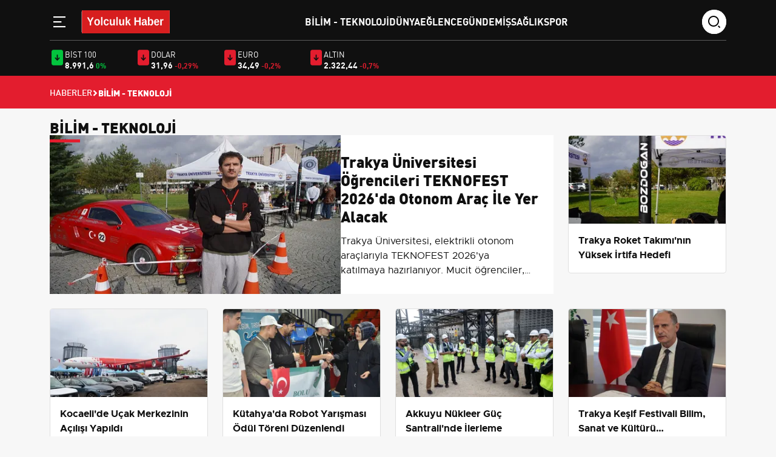

--- FILE ---
content_type: text/html; charset=UTF-8
request_url: https://www.yolculukhaber.com/bilim-teknoloji
body_size: 8590
content:
<!DOCTYPE html>
<html lang="tr">
<head>
<meta charset="utf-8">
<meta http-equiv="X-UA-Compatible" content="IE=edge">
<meta name="viewport" content="width=device-width, initial-scale=1, shrink-to-fit=no">
<title>Bilim - Teknoloji - Güncel ve son dakika haberin güvenilir adresi</title>
<link rel="preconnect" href="https://cdn.yolculukhaber.com/" />
<link rel="dns-prefetch" href="https://cdn.yolculukhaber.com/" />
<meta name="description" content="Bilim ve Teknoloji kategorimizde son dakika haberlerini takip edin. Yenilikler, keşifler, bilimsel araştırmalar ve teknolojik gelişmeler hakkında güncel içerikleri bulun. İlgi çekici analizler, yorumlar ve özel röportajlarla bilim ve teknoloji dünyasını yakından takip edin. Haber sitemizdeki Bilim ve Teknoloji kategorisiyle geleceğe dair fikirler edinin."/>
<meta name="keywords" content=""/>
<meta name="author" content="Yolculuk Haber"/>
<meta name="robots" content="all"/>
<meta name="revisit-after" content="1 Days"/>
<meta property="og:locale" content="tr_tr"/>
<meta property="og:site_name" content="Yolculuk Haber"/>
<link rel="alternate" type="application/rss+xml" href="https://www.yolculukhaber.com/rss/latest-posts">
<meta property="og:image" content="https://www.yolculukhaber.com/uploads/logo/logo_662d1a17e75a48-94580238-13515200.png"/>
<meta property="og:image:width" content="180"/>
<meta property="og:image:height" content="50"/>
<meta property="og:type" content=website/>
<meta property="og:title" content="Bilim - Teknoloji - Güncel ve son dakika haberin güvenilir adresi"/>
<meta property="og:description" content="Bilim ve Teknoloji kategorimizde son dakika haberlerini takip edin. Yenilikler, keşifler, bilimsel araştırmalar ve teknolojik gelişmeler hakkında güncel içerikleri bulun. İlgi çekici analizler, yorumlar ve özel röportajlarla bilim ve teknoloji dünyasını yakından takip edin. Haber sitemizdeki Bilim ve Teknoloji kategorisiyle geleceğe dair fikirler edinin."/>
<meta property="og:url" content="https://www.yolculukhaber.com"/>
<meta name="twitter:card" content="summary_large_image"/>
<meta name="twitter:site" content="Yolculuk Haber"/>
<meta name="twitter:title" content="Bilim - Teknoloji - Güncel ve son dakika haberin güvenilir adresi"/>
<meta name="twitter:description" content="Bilim ve Teknoloji kategorimizde son dakika haberlerini takip edin. Yenilikler, keşifler, bilimsel araştırmalar ve teknolojik gelişmeler hakkında güncel içerikleri bulun. İlgi çekici analizler, yorumlar ve özel röportajlarla bilim ve teknoloji dünyasını yakından takip edin. Haber sitemizdeki Bilim ve Teknoloji kategorisiyle geleceğe dair fikirler edinin."/>
<meta name="twitter:image" content="https://www.yolculukhaber.com/uploads/logo/logo_662d1a17e75a48-94580238-13515200.png"/>
    <link rel="canonical" href="https://www.yolculukhaber.com/bilim-teknoloji"/>
<!-- <link rel="alternate" href="https://www.yolculukhaber.com/bilim-teknoloji" hreflang="tr_tr"/> -->
<meta name="X-CSRF-TOKEN" content="720b5b9a558b6db37beab91870eb08fd"><link rel="shortcut icon" type="image/png" href="https://www.yolculukhaber.com/uploads/logo/favicon_662d18f1bbb238-04527488-53927386.png"/>

<link href="https://www.yolculukhaber.com/assets/css/style.min.css?t=1708527426" rel="stylesheet"/>
<script data-host="https://analytics.qushad.com" data-dnt="false" src="https://analytics.qushad.com/js/script.js" id="ZwSg9rf6GA" async defer></script><script type="application/ld+json">[{
        "@context": "http://schema.org",
        "@type": "Organization",
        "url": "https://www.yolculukhaber.com",
        "logo": {"@type": "ImageObject","width": 180,"height": 50,"url": "https://www.yolculukhaber.com/uploads/logo/logo_662d1a17e75a48-94580238-13515200.png"},
        "sameAs": ["https://news.google.com/publications/CAAqBwgKMLL1-wowtOroAg?hl=tr&gl=TR&ceid=TR%3Atr"]
    },
    {
        "@context": "http://schema.org",
        "@type": "WebSite",
        "url": "https://www.yolculukhaber.com",
        "name": "Yolculuk Haber",
        "potentialAction": {
            "@type": "SearchAction",
            "target": "https://www.yolculukhaber.com/search?q={search_term_string}",
            "query-input": "required name=search_term_string"
        }
    }]
    </script>
    <script type="application/ld+json">
        {
            "@context": "http://schema.org",
            "@type": "BreadcrumbList",
            "itemListElement": [{
                "@type": "ListItem",
                "position": 1,
                "name": "Anasayfa",
                "item": "https://www.yolculukhaber.com"
            },
            {
                "@type": "ListItem",
                "position": 2,
                "name": "Bilim - Teknoloji",
                "item": "https://www.yolculukhaber.com/bilim-teknoloji"
            }]
        }
    </script>
    
</head>
<body class="bg-color-gray">
    <!-- Back to Top -->
    <a id="backToTop"></a>

    <!-- Header -->
    <header class="header pt-3 sticky-top">
        <div class="container">
            <div class="row">
                <div class="col-xl-12">
                    <div class="header__wrapper">
                        <div class="logo-wrapper">
                            <!-- sidebar toggle -->
                            <div class="sidebar__toggle">
                                <button type="button" aria-label="Menü" role="button" js-role="menuToggle">
                                    <i class="icon-menu-line"></i>
                                </button>
                            </div>

                            <!-- Logo -->
                            <div class="logo">
                                <a href="https://www.yolculukhaber.com" title="Güncel ve son dakika haberin güvenilir adresi">
                                    <img src="https://www.yolculukhaber.com/uploads/logo/logo_662d1a17e75a48-94580238-13515200.png" width="145" height="38" alt="Güncel ve son dakika haberin güvenilir adresi">
                                </a>
                            </div>
                        </div>

                        <!-- Desktop Menu -->
                        <div class="desktop__menu">
                            <nav>
                                <ul>
                                                                                <li><a href="https://www.yolculukhaber.com/bilim-teknoloji">Bilim - Teknoloji </a></li>
                                                                                            <li><a href="https://www.yolculukhaber.com/dünya">Dünya </a></li>
                                                                                            <li><a href="https://www.yolculukhaber.com/eglence">Eğlence </a></li>
                                                                                            <li><a href="https://www.yolculukhaber.com/gundem">Gündem </a></li>
                                                                                            <li><a href="https://www.yolculukhaber.com/is">İş </a></li>
                                                                                            <li><a href="https://www.yolculukhaber.com/saglik">Sağlık </a></li>
                                                                                            <li><a href="https://www.yolculukhaber.com/spor">Spor </a></li>
                                                                            </ul>
                            </nav>
                        </div>

                        <!-- Search -->
                        <div class="search-wrapper">
                            <div class="search-icon">
                                <i class="icon-search"></i>
                            </div>
                            <div class="search-form">
                                <form action="javascript:void(0)">
                                    <input type="text" placeholder="search" />
                                    <div class="search-icons">
                                        <a href="javascript:void(0)">
                                            <i class="icon-search"></i>
                                        </a>
                                        <i class="icon-close"></i>
                                    </div>
                                </form>
                            </div>
                        </div>
                    </div>
                </div>

                <!-- Sidebar Menu Offcanvas -->
                <div class="offcanvas offcanvas-start" tabindex="-1" id="offcanvasMenu">
                    <div class="offcanvas-header">
                        <span class="offcanvas-title">
                            <img src="https://www.yolculukhaber.com/uploads/logo/logo_662d1a17e75a48-94580238-13515200.png" width="145" height="38" alt="Güncel ve son dakika haberin güvenilir adresi">
                        </span>
                        <button type="button" class="btn-close" js-role="menuToggle" aria-label="Close"></button>
                    </div>
                    <div class="offcanvas-body">
                        <div class="menu-list mt-5">
                            <nav>
                                <ul>
                                                                        <li><a href="https://www.yolculukhaber.com/bilim-teknoloji" title="Bilim - Teknoloji">Bilim - Teknoloji</a></li>
                                                                            <li><a href="https://www.yolculukhaber.com/dünya" title="Dünya">Dünya</a></li>
                                                                            <li><a href="https://www.yolculukhaber.com/eglence" title="Eğlence">Eğlence</a></li>
                                                                            <li><a href="https://www.yolculukhaber.com/gundem" title="Gündem">Gündem</a></li>
                                                                            <li><a href="https://www.yolculukhaber.com/is" title="İş">İş</a></li>
                                                                            <li><a href="https://www.yolculukhaber.com/saglik" title="Sağlık">Sağlık</a></li>
                                                                            <li><a href="https://www.yolculukhaber.com/spor" title="Spor">Spor</a></li>
                                                                    </ul>                           
                                <div class="text-gray mt-5">
                                    <h3 class="mb-4">Kurumsal</h3>
                                    <ul>
                                                                        <li><a  href="https://www.yolculukhaber.com/gizlilik-ilkeleri" title="Gizlilik İlkeleri">Gizlilik İlkeleri</a></li>
                                                                        <li><a  href="https://www.yolculukhaber.com/kunye" title="Künye">Künye</a></li>
                                                                        <li><a  href="https://www.yolculukhaber.com/iletisim" title="İletişim">İletişim</a></li>
                                                                        <li><a  href="https://www.yolculukhaber.com/hakkimizda" title="Hakkımızda">Hakkımızda</a></li>
                                                                        </ul>
                                </div>
                            </nav>
                        </div>

                        <!-- Social -->
                        <div class="social__media mt-5">
                            <h3>Sosyal Medya</h3>
                            <ul>
                                <li>
                                    <a href="#" title="Twitter">
                                        <i class="icon-twitter"></i>
                                    </a>
                                </li>
                                <li>
                                    <a href="#" title="Facebook">
                                        <i class="icon-facebook"></i>
                                    </a>
                                </li>
                                <li>
                                    <a href="#" title="İnstagram">
                                        <i class="icon-instagram"></i>
                                    </a>
                                </li>
                                <li>
                                    <a href="#" title="Youtube">
                                        <i class="icon-youtube"></i>
                                    </a>
                                </li>
                            </ul>
                        </div>
                    </div>
                </div>
            </div>
        </div>
    </header>
    <div class="economy pt-3 pb-2 d-none d-lg-block d-md-block d-xl-block d-xxl-block">
    <div class="container">
        <div class="row d-flex align-items-center">
            <div class="col-xl-9">
                <div class="row">
                                        <div class="col-xl-2 col-lg-2 col-md-4 col-sm-4 col-4 d-flex gap-2 mb-4 mb-xl-0 mb-lg-0">
                        <i class="icon-arrow-down-fill colorGreen"></i>
                        <div class="d-flex flex-column">
                            <span class="economy-title">Bist 100</span>
                            <div class="d-flex flex-column align-items-end flex-md-row">
                                <span class="economy-price">8.991,6</span>
                                <span class="economy-minus colorGreen">0%</span>
                            </div>
                        </div>
                    </div>
                                        <div class="col-xl-2 col-lg-2 col-md-4 col-sm-4 col-4 d-flex gap-2 mb-4 mb-xl-0 mb-lg-0">
                        <i class="icon-arrow-down-fill colorRed"></i>
                        <div class="d-flex flex-column">
                            <span class="economy-title">DOLAR</span>
                            <div class="d-flex flex-column align-items-end flex-md-row">
                                <span class="economy-price">31,96</span>
                                <span class="economy-minus colorRed">-0,29%</span>
                            </div>
                        </div>
                    </div>
                                        <div class="col-xl-2 col-lg-2 col-md-4 col-sm-4 col-4 d-flex gap-2 mb-4 mb-xl-0 mb-lg-0">
                        <i class="icon-arrow-down-fill colorRed"></i>
                        <div class="d-flex flex-column">
                            <span class="economy-title">EURO</span>
                            <div class="d-flex flex-column align-items-end flex-md-row">
                                <span class="economy-price">34,49</span>
                                <span class="economy-minus colorRed">-0,2%</span>
                            </div>
                        </div>
                    </div>
                                        <div class="col-xl-2 col-lg-2 col-md-4 col-sm-4 col-4 d-flex gap-2 mb-4 mb-xl-0 mb-lg-0">
                        <i class="icon-arrow-down-fill colorRed"></i>
                        <div class="d-flex flex-column">
                            <span class="economy-title">ALTIN</span>
                            <div class="d-flex flex-column align-items-end flex-md-row">
                                <span class="economy-price">2.322,44</span>
                                <span class="economy-minus colorRed">-0,7%</span>
                            </div>
                        </div>
                    </div>
                                    </div>
            </div>
        </div>
    </div>
</div>
        <div class="header-breadcrumb breadcrumb-bg-red p-3">
        <div class="container">
            <div class="row">
                <div class="col-xl-12">
                    <ul class="d-flex align-items-center gap-2">
                        <li>
                            <a href="https://www.yolculukhaber.com" title="Haberler">Haberler</a>
                        </li>
                        <li>
                            <i class="icon-arrow-drop-right"></i>
                        </li>
                                                <li class="breadcrumb-item active">
                            Bilim - Teknoloji                        </li>
                                            </ul>
                </div>
            </div>
        </div>
    </div>
            <div class="container"></div>
        <main class="content"><main class="content py-3">
  <div class="container">
	  <div class="row">
	  <div class="section-title">
            <h1>Bilim - Teknoloji</h1>
        </div>
		  		  <div class="col-xl-9">
			  <div class="mb-4  p-3 p-lg-0 bg-white">
				  <a href="https://www.yolculukhaber.com/trakya-universitesi-ogrencileri-teknofest-2026-da-otonom-arac-ile-yer-alacak" title="Trakya Üniversitesi Öğrencileri TEKNOFEST 2026&#039;da Otonom Araç İle Yer Alacak" class="d-flex flex-column flex-lg-row align-items-center gap-3">
					<picture>
					  <img src="https://www.yolculukhaber.com/assets/img/bg_mid.png" data-src="https://cdn.yolculukhaber.com/uploads/480x287/images/202510/trakya-universitesi-ogrencileri-teknofest-2026-da-otonom-arac-ile-yer-alacak-1200-899319.jpg" class="lazy img-height" alt="Trakya Üniversitesi Öğrencileri TEKNOFEST 2026&#039;da Otonom Araç İle Yer Alacak" onerror="javascript:this.src='https://www.yolculukhaber.com/assets/img/bg_mid.png'" width="480" height="287">
					</picture>
					<div class="p-3 p-lg-0">
						<h2>Trakya Üniversitesi Öğrencileri TEKNOFEST 2026&#039;da Otonom Araç İle Yer Alacak</h2>
						<p class="mt-3 w-90 max-3-line">Trakya Üniversitesi, elektrikli otonom araçlarıyla TEKNOFEST 2026&#039;ya katılmaya hazırlanıyor. Mucit öğrenciler, hedeflerini paylaştı.</p>
					</div>
				  </a>
			  </div>
		  </div>
		  <!-- item -->
		  				  <div class="col-xl-3 col-lg-4 col-md-6 col-sm-6 mb-4 mb-md-4 mb-xl-0">
    <div class="main-box overflow-hidden">
        <a href="https://www.yolculukhaber.com/trakya-roket-takimi-nin-yuksek-irtifa-hedefi" title="Trakya Roket Takımı&#039;nın Yüksek İrtifa Hedefi">
        <img src="https://www.yolculukhaber.com/assets/img/bg_mid.png" data-src="https://cdn.yolculukhaber.com/uploads/278x156/images/202510/trakya-roket-takimi-nin-yuksek-irtifa-hedefi-1200-523568.jpg" class="lazy w-100 h-auto" alt="Trakya Roket Takımı&#039;nın Yüksek İrtifa Hedefi" onerror="javascript:this.src='https://www.yolculukhaber.com/assets/img/bg_mid.png'" width="278" height="156">
            <div class="px-3 py-3">
                <p>Trakya Roket Takımı&#039;nın Yüksek İrtifa Hedefi</p>
            </div>
        </a>
    </div>
</div>				  				  <div class="col-xl-3 col-lg-4 col-md-6 col-sm-6 mb-4 mb-md-4 mb-xl-0">
    <div class="main-box overflow-hidden">
        <a href="https://www.yolculukhaber.com/kocaeli-de-ucak-merkezinin-acilisi-yapildi" title="Kocaeli&#039;de Uçak Merkezinin Açılışı Yapıldı">
        <img src="https://www.yolculukhaber.com/assets/img/bg_mid.png" data-src="https://cdn.yolculukhaber.com/uploads/278x156/images/202510/kocaeli-de-ucak-merkezinin-acilisi-yapildi-1200-354300.jpg" class="lazy w-100 h-auto" alt="Kocaeli&#039;de Uçak Merkezinin Açılışı Yapıldı" onerror="javascript:this.src='https://www.yolculukhaber.com/assets/img/bg_mid.png'" width="278" height="156">
            <div class="px-3 py-3">
                <p>Kocaeli&#039;de Uçak Merkezinin Açılışı Yapıldı</p>
            </div>
        </a>
    </div>
</div>				  				  <div class="col-xl-3 col-lg-4 col-md-6 col-sm-6 mb-4 mb-md-4 mb-xl-0">
    <div class="main-box overflow-hidden">
        <a href="https://www.yolculukhaber.com/kutahya-da-robot-yarismasi-odul-toreni-duzenlendi" title="Kütahya&#039;da Robot Yarışması Ödül Töreni Düzenlendi">
        <img src="https://www.yolculukhaber.com/assets/img/bg_mid.png" data-src="https://cdn.yolculukhaber.com/uploads/278x156/images/202510/kutahya-da-robot-yarismasi-odul-toreni-duzenlendi-1200-232408.jpg" class="lazy w-100 h-auto" alt="Kütahya&#039;da Robot Yarışması Ödül Töreni Düzenlendi" onerror="javascript:this.src='https://www.yolculukhaber.com/assets/img/bg_mid.png'" width="278" height="156">
            <div class="px-3 py-3">
                <p>Kütahya&#039;da Robot Yarışması Ödül Töreni Düzenlendi</p>
            </div>
        </a>
    </div>
</div>				  				  <div class="col-xl-3 col-lg-4 col-md-6 col-sm-6 mb-4 mb-md-4 mb-xl-0">
    <div class="main-box overflow-hidden">
        <a href="https://www.yolculukhaber.com/akkuyu-nukleer-guc-santrali-nde-ilerleme" title="Akkuyu Nükleer Güç Santrali&#039;nde İlerleme">
        <img src="https://www.yolculukhaber.com/assets/img/bg_mid.png" data-src="https://cdn.yolculukhaber.com/uploads/278x156/images/202510/akkuyu-nukleer-guc-santrali-nde-ilerleme-1200-253795.jpg" class="lazy w-100 h-auto" alt="Akkuyu Nükleer Güç Santrali&#039;nde İlerleme" onerror="javascript:this.src='https://www.yolculukhaber.com/assets/img/bg_mid.png'" width="278" height="156">
            <div class="px-3 py-3">
                <p>Akkuyu Nükleer Güç Santrali&#039;nde İlerleme</p>
            </div>
        </a>
    </div>
</div>				  				  <div class="col-xl-3 col-lg-4 col-md-6 col-sm-6 mb-4 mb-md-4 mb-xl-0">
    <div class="main-box overflow-hidden">
        <a href="https://www.yolculukhaber.com/trakya-kesif-festivali-bilim-sanat-ve-kulturu-bulusturuyor" title="Trakya Keşif Festivali Bilim, Sanat ve Kültürü Buluşturuyor">
        <img src="https://www.yolculukhaber.com/assets/img/bg_mid.png" data-src="https://cdn.yolculukhaber.com/uploads/278x156/images/202510/trakya-kesif-festivali-bilim-sanat-ve-kulturu-bulusturuyor-1200-497726.jpg" class="lazy w-100 h-auto" alt="Trakya Keşif Festivali Bilim, Sanat ve Kültürü Buluşturuyor" onerror="javascript:this.src='https://www.yolculukhaber.com/assets/img/bg_mid.png'" width="278" height="156">
            <div class="px-3 py-3">
                <p>Trakya Keşif Festivali Bilim, Sanat ve Kültürü Buluşturuyor</p>
            </div>
        </a>
    </div>
</div>				   
	  </div>
	  <div class="row mt-3">
		<div class="col-xxl-9 col-xl-8">
			<div class="row">
										<div class="col-xxl-4 col-xl-6 col-lg-4 col-md-6 col-sm-6 mb-4 mb-md-4">
    <div class="main-box overflow-hidden">
        <a href="https://www.yolculukhaber.com/ulastirma-ve-altyapi-bakani-uraloglu-trabzon-bilim-festivali-nde-5g-vizyonunu-acikladi" title="Ulaştırma ve Altyapı Bakanı Uraloğlu Trabzon Bilim Festivali&#039;nde 5G Vizyonunu Açıkladı">
        <img src="https://www.yolculukhaber.com/assets/img/bg_mid.png" data-src="https://cdn.yolculukhaber.com/uploads/278x156/images/202510/ulastirma-ve-altyapi-bakani-uraloglu-trabzon-bilim-festivali-nde-5g-vizyonunu-acikladi-1200-263287.jpg" class="lazy w-100 h-auto" alt="Ulaştırma ve Altyapı Bakanı Uraloğlu Trabzon Bilim Festivali&#039;nde 5G Vizyonunu Açıkladı" onerror="javascript:this.src='https://www.yolculukhaber.com/assets/img/bg_mid.png'" width="278" height="156">
            <div class="px-3 py-3">
                <p>Ulaştırma ve Altyapı Bakanı Uraloğlu Trabzon Bilim Festivali&#039;nde 5G Vizyonunu Açıkladı</p>
            </div>
        </a>
    </div>
</div>												<div class="col-xxl-4 col-xl-6 col-lg-4 col-md-6 col-sm-6 mb-4 mb-md-4">
    <div class="main-box overflow-hidden">
        <a href="https://www.yolculukhaber.com/trabzon-bilim-festivali-basladi" title="Trabzon Bilim Festivali Başladı">
        <img src="https://www.yolculukhaber.com/assets/img/bg_mid.png" data-src="https://cdn.yolculukhaber.com/uploads/278x156/images/202510/trabzon-bilim-festivali-basladi-1200-595363.jpg" class="lazy w-100 h-auto" alt="Trabzon Bilim Festivali Başladı" onerror="javascript:this.src='https://www.yolculukhaber.com/assets/img/bg_mid.png'" width="278" height="156">
            <div class="px-3 py-3">
                <p>Trabzon Bilim Festivali Başladı</p>
            </div>
        </a>
    </div>
</div>												<div class="col-xxl-4 col-xl-6 col-lg-4 col-md-6 col-sm-6 mb-4 mb-md-4">
    <div class="main-box overflow-hidden">
        <a href="https://www.yolculukhaber.com/gaziantep-te-astrofest-bilim-senligi-basladi" title="Gaziantep&#039;te AstroFest Bilim Şenliği Başladı">
        <img src="https://www.yolculukhaber.com/assets/img/bg_mid.png" data-src="https://cdn.yolculukhaber.com/uploads/278x156/images/202510/gaziantep-te-astrofest-bilim-senligi-basladi-1200-408970.jpg" class="lazy w-100 h-auto" alt="Gaziantep&#039;te AstroFest Bilim Şenliği Başladı" onerror="javascript:this.src='https://www.yolculukhaber.com/assets/img/bg_mid.png'" width="278" height="156">
            <div class="px-3 py-3">
                <p>Gaziantep&#039;te AstroFest Bilim Şenliği Başladı</p>
            </div>
        </a>
    </div>
</div>												<div class="col-xxl-4 col-xl-6 col-lg-4 col-md-6 col-sm-6 mb-4 mb-md-4">
    <div class="main-box overflow-hidden">
        <a href="https://www.yolculukhaber.com/izmir-de-iletisimcilere-sosyal-medya-ve-habercilik-etigi-egitimi" title="İzmir&#039;de İletişimcilere Sosyal Medya ve Habercilik Etiği Eğitimi">
        <img src="https://www.yolculukhaber.com/assets/img/bg_mid.png" data-src="https://cdn.yolculukhaber.com/uploads/278x156/images/202510/izmir-de-iletisimcilere-sosyal-medya-ve-habercilik-etigi-egitimi-1200-153722.jpg" class="lazy w-100 h-auto" alt="İzmir&#039;de İletişimcilere Sosyal Medya ve Habercilik Etiği Eğitimi" onerror="javascript:this.src='https://www.yolculukhaber.com/assets/img/bg_mid.png'" width="278" height="156">
            <div class="px-3 py-3">
                <p>İzmir&#039;de İletişimcilere Sosyal Medya ve Habercilik Etiği Eğitimi</p>
            </div>
        </a>
    </div>
</div>												<div class="col-xxl-4 col-xl-6 col-lg-4 col-md-6 col-sm-6 mb-4 mb-md-4">
    <div class="main-box overflow-hidden">
        <a href="https://www.yolculukhaber.com/pasifik-teknoloji-den-biogate-pass-ile-kimlik-guvenliginde-cigir-aciliyor" title="Pasifik Teknoloji&#039;den BioGATE Pass ile Kimlik Güvenliğinde Çığır Açılıyor">
        <img src="https://www.yolculukhaber.com/assets/img/bg_mid.png" data-src="https://cdn.yolculukhaber.com/uploads/278x156/images/202510/pasifik-teknoloji-den-biogate-pass-ile-kimlik-guvenliginde-cigir-aciliyor-1200-901651.jpg" class="lazy w-100 h-auto" alt="Pasifik Teknoloji&#039;den BioGATE Pass ile Kimlik Güvenliğinde Çığır Açılıyor" onerror="javascript:this.src='https://www.yolculukhaber.com/assets/img/bg_mid.png'" width="278" height="156">
            <div class="px-3 py-3">
                <p>Pasifik Teknoloji&#039;den BioGATE Pass ile Kimlik Güvenliğinde Çığır Açılıyor</p>
            </div>
        </a>
    </div>
</div>												<div class="col-xxl-4 col-xl-6 col-lg-4 col-md-6 col-sm-6 mb-4 mb-md-4">
    <div class="main-box overflow-hidden">
        <a href="https://www.yolculukhaber.com/zonguldak-beun-ogrencileri-cevre-dostu-ulasim-projesiyle-odul-kazandi" title="Zonguldak BEUN Öğrencileri Çevre Dostu Ulaşım Projesiyle Ödül Kazandı">
        <img src="https://www.yolculukhaber.com/assets/img/bg_mid.png" data-src="https://cdn.yolculukhaber.com/uploads/278x156/images/202510/zonguldak-beun-ogrencileri-cevre-dostu-ulasim-projesiyle-odul-kazandi-1200-601516.jpg" class="lazy w-100 h-auto" alt="Zonguldak BEUN Öğrencileri Çevre Dostu Ulaşım Projesiyle Ödül Kazandı" onerror="javascript:this.src='https://www.yolculukhaber.com/assets/img/bg_mid.png'" width="278" height="156">
            <div class="px-3 py-3">
                <p>Zonguldak BEUN Öğrencileri Çevre Dostu Ulaşım Projesiyle Ödül Kazandı</p>
            </div>
        </a>
    </div>
</div>									</div>
		</div>
		<div class="col-xxl-3 col-xl-4">
			<div class="category-list bg-white">
				<h2>ÇOK OKUNAN HABERLER</h2>

				    <div class="col-xl-12">
        <div class="category-content d-flex align-items-start gap-3">
            <div class="">
                <span>1</span>
            </div>
            <div class="content-most">
                <a href="https://www.yolculukhaber.com/whatsapp-ta-o-sorun-kokunden-cozuluyor-artik-keyfiniz-bozulmayacak" title="WhatsApp&#039;ta o sorun kökünden çözülüyor! Artık keyfiniz bozulmayacak">WhatsApp&#039;ta o sorun kökünden çözülüyor! Artık keyfiniz bozulmayacak</a>
            </div>
        </div>
    </div>
        <div class="col-xl-12">
        <div class="category-content d-flex align-items-start gap-3">
            <div class="">
                <span>2</span>
            </div>
            <div class="content-most">
                <a href="https://www.yolculukhaber.com/amd-rx-7600-fiyatinda-indirime-gitti" title="AMD RX 7600 fiyatında indirime gitti">AMD RX 7600 fiyatında indirime gitti</a>
            </div>
        </div>
    </div>
        <div class="col-xl-12">
        <div class="category-content d-flex align-items-start gap-3">
            <div class="">
                <span>3</span>
            </div>
            <div class="content-most">
                <a href="https://www.yolculukhaber.com/iphone-pahali-telefon-tahtini-kaptirdi-artik-turkiye-nin-en-pahali-telefonu-o" title="iPhone pahalı telefon tahtını kaptırdı! Artık Türkiye&#039;nin en pahalı telefonu o!">iPhone pahalı telefon tahtını kaptırdı! Artık Türkiye&#039;nin en pahalı telefonu o!</a>
            </div>
        </div>
    </div>
        <div class="col-xl-12">
        <div class="category-content d-flex align-items-start gap-3">
            <div class="">
                <span>4</span>
            </div>
            <div class="content-most">
                <a href="https://www.yolculukhaber.com/kronik-akciger-hastaligi-olanlar-icin-sicak-hava-uyarilari" title="Kronik Akciğer Hastalığı Olanlar İçin Sıcak Hava Uyarıları">Kronik Akciğer Hastalığı Olanlar İçin Sıcak Hava Uyarıları</a>
            </div>
        </div>
    </div>
        <div class="col-xl-12">
        <div class="category-content d-flex align-items-start gap-3">
            <div class="">
                <span>5</span>
            </div>
            <div class="content-most">
                <a href="https://www.yolculukhaber.com/micron-ufs-40-bellekleri-akilli-telefonlarin-performansini-katlayacak" title="Micron UFS 4.0 Bellekleri, Akıllı Telefonların Performansını Katlayacak">Micron UFS 4.0 Bellekleri, Akıllı Telefonların Performansını Katlayacak</a>
            </div>
        </div>
    </div>
        <div class="col-xl-12">
        <div class="category-content d-flex align-items-start gap-3">
            <div class="">
                <span>6</span>
            </div>
            <div class="content-most">
                <a href="https://www.yolculukhaber.com/twitter-hesabi-olanlara-kotu-haber-elon-musk-yine-yapti-yapacagini" title="Twitter hesabı olanlara kötü haber! Elon Musk yine yaptı yapacağını">Twitter hesabı olanlara kötü haber! Elon Musk yine yaptı yapacağını</a>
            </div>
        </div>
    </div>
        <div class="col-xl-12">
        <div class="category-content d-flex align-items-start gap-3">
            <div class="">
                <span>7</span>
            </div>
            <div class="content-most">
                <a href="https://www.yolculukhaber.com/toggun-duesuek-gelirli-modelleri-icin-ilk-bilgiler-ortaya-cikti" title="TOGG&#039;un Düşük Gelirli Modelleri İçin İlk Bilgiler Ortaya Çıktı">TOGG&#039;un Düşük Gelirli Modelleri İçin İlk Bilgiler Ortaya Çıktı</a>
            </div>
        </div>
    </div>
    			</div>
		</div>
		<div class="row mt-3">
								<div class="col-xl-9">
    <div class="mb-4 p-3 p-lg-0 bg-white">
        <a href="https://www.yolculukhaber.com/bilecik-teki-yeni-celik-fabrikasinin-acilisi" title="Bilecik&#039;teki Yeni Çelik Fabrikasının Açılışı" class="d-flex flex-column flex-lg-row align-items-center gap-3">
            <img src="https://www.yolculukhaber.com/assets/img/bg_mid.png" data-src="https://cdn.yolculukhaber.com/uploads/480x287/images/202510/bilecik-teki-yeni-celik-fabrikasinin-acilisi-1200-789372.jpg" class="lazy" alt="Bilecik&#039;teki Yeni Çelik Fabrikasının Açılışı" onerror="javascript:this.src='https://www.yolculukhaber.com/assets/img/bg_mid.png'" width="480" height="287">
            <div class="p-3 p-lg-0">
                <h2 class="w-75">Bilecik&#039;teki Yeni Çelik Fabrikasının Açılışı</h2>
                <p class="mt-3 w-90 max-3-line">
                    Sanayi ve Teknoloji Bakanı Kacır, Bilecik&#039;te çelik fabrikasının açılışında Türkiye&#039;nin çelik üretimindeki başarısını vurguladı.                </p>
            </div>
        </a>
    </div>
</div>										<div class="col-xl-9">
    <div class="mb-4 p-3 p-lg-0 bg-white">
        <a href="https://www.yolculukhaber.com/bakan-kacir-bursa-da-ileri-teknoloji-laboratuvarini-acikladi" title="Bakan Kacır Bursa&#039;da İleri Teknoloji Laboratuvarını Açıkladı" class="d-flex flex-column flex-lg-row align-items-center gap-3">
            <img src="https://www.yolculukhaber.com/assets/img/bg_mid.png" data-src="https://cdn.yolculukhaber.com/uploads/480x287/images/202510/bakan-kacir-bursa-da-ileri-teknoloji-laboratuvarini-acikladi-1200-961343.jpg" class="lazy" alt="Bakan Kacır Bursa&#039;da İleri Teknoloji Laboratuvarını Açıkladı" onerror="javascript:this.src='https://www.yolculukhaber.com/assets/img/bg_mid.png'" width="480" height="287">
            <div class="p-3 p-lg-0">
                <h2 class="w-75">Bakan Kacır Bursa&#039;da İleri Teknoloji Laboratuvarını Açıkladı</h2>
                <p class="mt-3 w-90 max-3-line">
                    Elektrikli araçlar ve teknoloji atölyeleri ile Türkiye&#039;nin yenilikçi vizyonu güçleniyor.                </p>
            </div>
        </a>
    </div>
</div>										<div class="col-xl-9">
    <div class="mb-4 p-3 p-lg-0 bg-white">
        <a href="https://www.yolculukhaber.com/turkiye-nin-fintek-gelecegi-finext-programi" title="Türkiye&#039;nin Fintek Geleceği: FINEXT Programı" class="d-flex flex-column flex-lg-row align-items-center gap-3">
            <img src="https://www.yolculukhaber.com/assets/img/bg_mid.png" data-src="https://cdn.yolculukhaber.com/uploads/480x287/images/202510/turkiye-nin-fintek-gelecegi-finext-programi-1200-575645.jpg" class="lazy" alt="Türkiye&#039;nin Fintek Geleceği: FINEXT Programı" onerror="javascript:this.src='https://www.yolculukhaber.com/assets/img/bg_mid.png'" width="480" height="287">
            <div class="p-3 p-lg-0">
                <h2 class="w-75">Türkiye&#039;nin Fintek Geleceği: FINEXT Programı</h2>
                <p class="mt-3 w-90 max-3-line">
                    FINEXT programı, Türkiye&#039;nin fintek alanındaki rekabet gücünü artırmak ve girişimleri desteklemek amacıyla hayata geçirildi.                </p>
            </div>
        </a>
    </div>
</div>										<div class="col-xl-9">
    <div class="mb-4 p-3 p-lg-0 bg-white">
        <a href="https://www.yolculukhaber.com/ege-universitesi-nde-karbon-donusum-projesi" title="Ege Üniversitesi&#039;nde Karbon Dönüşüm Projesi" class="d-flex flex-column flex-lg-row align-items-center gap-3">
            <img src="https://www.yolculukhaber.com/assets/img/bg_mid.png" data-src="https://cdn.yolculukhaber.com/uploads/480x287/images/202509/ege-universitesi-nde-karbon-donusum-projesi-1200-512235.jpg" class="lazy" alt="Ege Üniversitesi&#039;nde Karbon Dönüşüm Projesi" onerror="javascript:this.src='https://www.yolculukhaber.com/assets/img/bg_mid.png'" width="480" height="287">
            <div class="p-3 p-lg-0">
                <h2 class="w-75">Ege Üniversitesi&#039;nde Karbon Dönüşüm Projesi</h2>
                <p class="mt-3 w-90 max-3-line">
                    EÜ&#039;de geliştirilmiş bu proje ile sanayi karbondioksiti biyomaddeye dönüştürülecek, çevresel etki azaltılacak.                </p>
            </div>
        </a>
    </div>
</div>										<div class="col-xl-9">
    <div class="mb-4 p-3 p-lg-0 bg-white">
        <a href="https://www.yolculukhaber.com/teknofest-istanbul-2023-te-gelecegin-teknoloji-sampiyonlari-odullendirildi" title="TEKNOFEST İstanbul 2023&#039;te Geleceğin Teknoloji Şampiyonları Ödüllendirildi" class="d-flex flex-column flex-lg-row align-items-center gap-3">
            <img src="https://www.yolculukhaber.com/assets/img/bg_mid.png" data-src="https://cdn.yolculukhaber.com/uploads/480x287/images/202509/teknofest-istanbul-2023-te-gelecegin-teknoloji-sampiyonlari-odullendirildi-1200-547845.jpg" class="lazy" alt="TEKNOFEST İstanbul 2023&#039;te Geleceğin Teknoloji Şampiyonları Ödüllendirildi" onerror="javascript:this.src='https://www.yolculukhaber.com/assets/img/bg_mid.png'" width="480" height="287">
            <div class="p-3 p-lg-0">
                <h2 class="w-75">TEKNOFEST İstanbul 2023&#039;te Geleceğin Teknoloji Şampiyonları Ödüllendirildi</h2>
                <p class="mt-3 w-90 max-3-line">
                    TEKNOFEST 2023 İstanbul, teknoloji dünyasının en önemli etkinliklerinden biri olarak kapılarını kapattı.                </p>
            </div>
        </a>
    </div>
</div>										<div class="col-xl-9">
    <div class="mb-4 p-3 p-lg-0 bg-white">
        <a href="https://www.yolculukhaber.com/yerli-zirh-sistemi-kuyag-teknofest-te-tanitildi" title="Yerli Zırh Sistemi Kuyag TEKNOFEST&#039;te Tanıtıldı" class="d-flex flex-column flex-lg-row align-items-center gap-3">
            <img src="https://www.yolculukhaber.com/assets/img/bg_mid.png" data-src="https://cdn.yolculukhaber.com/uploads/480x287/images/202509/yerli-zirh-sistemi-kuyag-teknofest-te-tanitildi-1200-678182.jpg" class="lazy" alt="Yerli Zırh Sistemi Kuyag TEKNOFEST&#039;te Tanıtıldı" onerror="javascript:this.src='https://www.yolculukhaber.com/assets/img/bg_mid.png'" width="480" height="287">
            <div class="p-3 p-lg-0">
                <h2 class="w-75">Yerli Zırh Sistemi Kuyag TEKNOFEST&#039;te Tanıtıldı</h2>
                <p class="mt-3 w-90 max-3-line">
                    Kuyag zırh sistemi, hafifliğiyle dikkat çekti! Jandarma Astsubay Onuk, sistemin özelliklerini açıkladı.                </p>
            </div>
        </a>
    </div>
</div>										<div class="col-xl-9">
    <div class="mb-4 p-3 p-lg-0 bg-white">
        <a href="https://www.yolculukhaber.com/celik-kubbe-urunleri-teknofest-2023-te-sergileniyor" title="Çelik Kubbe Ürünleri TEKNOFEST 2023&#039;te Sergileniyor" class="d-flex flex-column flex-lg-row align-items-center gap-3">
            <img src="https://www.yolculukhaber.com/assets/img/bg_mid.png" data-src="https://cdn.yolculukhaber.com/uploads/480x287/images/202509/celik-kubbe-urunleri-teknofest-2023-te-sergileniyor-1200-485316.jpg" class="lazy" alt="Çelik Kubbe Ürünleri TEKNOFEST 2023&#039;te Sergileniyor" onerror="javascript:this.src='https://www.yolculukhaber.com/assets/img/bg_mid.png'" width="480" height="287">
            <div class="p-3 p-lg-0">
                <h2 class="w-75">Çelik Kubbe Ürünleri TEKNOFEST 2023&#039;te Sergileniyor</h2>
                <p class="mt-3 w-90 max-3-line">
                    Türkiye&#039;nin hava savunma sistemi Çelik Kubbe, TEKNOFEST&#039;te önemli ürünlerini tanıtıyor.                </p>
            </div>
        </a>
    </div>
</div>										<div class="col-xl-9">
    <div class="mb-4 p-3 p-lg-0 bg-white">
        <a href="https://www.yolculukhaber.com/teknofest-yarismalari-uluslararasi-rekabet" title="TEKNOFEST Yarışmaları: Uluslararası Rekabet" class="d-flex flex-column flex-lg-row align-items-center gap-3">
            <img src="https://www.yolculukhaber.com/assets/img/bg_mid.png" data-src="https://cdn.yolculukhaber.com/uploads/480x287/images/202509/teknofest-yarismalari-uluslararasi-rekabet-1200-957520.jpg" class="lazy" alt="TEKNOFEST Yarışmaları: Uluslararası Rekabet" onerror="javascript:this.src='https://www.yolculukhaber.com/assets/img/bg_mid.png'" width="480" height="287">
            <div class="p-3 p-lg-0">
                <h2 class="w-75">TEKNOFEST Yarışmaları: Uluslararası Rekabet</h2>
                <p class="mt-3 w-90 max-3-line">
                    TEKNOFEST, dünya genelinden katılımcılarla teknoloji alanında önemli bir platform sunuyor.                </p>
            </div>
        </a>
    </div>
</div>							</div>
	</div>
	    <div class="page-pagination py-4">
        <nav aria-label="Page navigation">
            <ul class="pagination justify-content-center">
                                    <li  class="page-item active">
                        <a class="page-link" href="https://www.yolculukhaber.com/bilim-teknoloji?page=1">
                            1                        </a>
                    </li>
                                    <li  class="page-item ">
                        <a class="page-link" href="https://www.yolculukhaber.com/bilim-teknoloji?page=2">
                            2                        </a>
                    </li>
                                    <li  class="page-item ">
                        <a class="page-link" href="https://www.yolculukhaber.com/bilim-teknoloji?page=3">
                            3                        </a>
                    </li>
                                <li class="page-item">
                    <a class="page-link" href="https://www.yolculukhaber.com/bilim-teknoloji?page=2" aria-label="Next">
                        <span aria-hidden="true">&raquo;</span>
                    </a>
                </li>
                            </ul>
        </nav>
    </div>
  </div>
</main>    
    <div class="container">
        <div class="row">
                        <div class="col-xl-4 col-lg-4 col-md-6 col-sm-6 mb-4 mb-md-4">
                <div class="main-box overflow-hidden">
                                        <a href="https://www.yolculukhaber.com/listede-ismi-olanlara-ucretsiz-ulasim-destegi-bakan-uraloglu-bomba-aciklama" title="Listede ismi olanlara ücretsiz ulaşım desteği! Bakan Uraloğlu bomba açıklama">
                        <div class="px-3 py-3">
                            <p>Listede ismi olanlara ücretsiz ulaşım desteği! Bakan Uraloğlu bomba açıklama</p>
                        </div>
                        <hr />
                    </a>
                                        <a href="https://www.yolculukhaber.com/a101-yine-aktuel-urunleri-ile-sasirtti-sadece-1-gun-gecerli" title="A101 yine aktüel ürünleri ile şaşırttı! Sadece 1 gün geçerli">
                        <div class="px-3 py-3">
                            <p>A101 yine aktüel ürünleri ile şaşırttı! Sadece 1 gün geçerli</p>
                        </div>
                        <hr />
                    </a>
                                        <a href="https://www.yolculukhaber.com/toki-den-ev-sahibi-olmak-isteyenlere-indirim-firsati-gec-kalmadan-alin" title="TOKİ’den ev sahibi olmak isteyenlere % indirim fırsatı! Geç kalmadan alın">
                        <div class="px-3 py-3">
                            <p>TOKİ’den ev sahibi olmak isteyenlere % indirim fırsatı! Geç kalmadan alın</p>
                        </div>
                        <hr />
                    </a>
                                        <a href="https://www.yolculukhaber.com/hyundai-i20-modellerinde-yuzyilin-en-dusuk-fiyatlari-arac-alacaklar-bu-indirimleri-kacirmayin" title="Hyundai i20 modellerinde yüzyılın en düşük fiyatları! Araç alacaklar bu indirimleri kaçırmayın">
                        <div class="px-3 py-3">
                            <p>Hyundai i20 modellerinde yüzyılın en düşük fiyatları! Araç alacaklar bu indirimleri kaçırmayın</p>
                        </div>
                        <hr />
                    </a>
                                    </div>
            </div>
                        <div class="col-xl-4 col-lg-4 col-md-6 col-sm-6 mb-4 mb-md-4">
                <div class="main-box overflow-hidden">
                                        <a href="https://www.yolculukhaber.com/sadece-2-malzemeyle-enfes-peynirli-borek-zarf-boregini-mutlaka-deneyin" title="Sadece 2 malzemeyle enfes peynirli börek! Zarf böreğini mutlaka deneyin">
                        <div class="px-3 py-3">
                            <p>Sadece 2 malzemeyle enfes peynirli börek! Zarf böreğini mutlaka deneyin</p>
                        </div>
                        <hr />
                    </a>
                                        <a href="https://www.yolculukhaber.com/ispanak-sevmeyeni-bile-tabak-tabak-yedirecek-borek-tarifi-5-dakikada-ispanakli-borek-tarifi" title="Ispanak sevmeyeni bile tabak tabak yedirecek börek tarifi! 5 dakikada ıspanaklı börek tarifi">
                        <div class="px-3 py-3">
                            <p>Ispanak sevmeyeni bile tabak tabak yedirecek börek tarifi! 5 dakikada ıspanaklı börek tarifi</p>
                        </div>
                        <hr />
                    </a>
                                        <a href="https://www.yolculukhaber.com/alina-boz-yine-gundemde-bu-sefer-galatasaray-i-hedef-aldi" title="Alina Boz yine GÜNDEMDE! Bu sefer Galatasaray’ı hedef aldı">
                        <div class="px-3 py-3">
                            <p>Alina Boz yine GÜNDEMDE! Bu sefer Galatasaray’ı hedef aldı</p>
                        </div>
                        <hr />
                    </a>
                                        <a href="https://www.yolculukhaber.com/asgari-ucretli-ara-zammi-bekliyor-sayili-gunler-kaldi" title="Asgari ücretli ara zammı bekliyor! Sayılı günler kaldı">
                        <div class="px-3 py-3">
                            <p>Asgari ücretli ara zammı bekliyor! Sayılı günler kaldı</p>
                        </div>
                        <hr />
                    </a>
                                    </div>
            </div>
                        <div class="col-xl-4 col-lg-4 col-md-6 col-sm-6 mb-4 mb-md-4">
                <div class="main-box overflow-hidden">
                                        <a href="https://www.yolculukhaber.com/renault-o-modelinde-103-000-tl-indirime-gitti-renault-sevenler-bu-indirimi-havada-yakalayacak" title="Renault o modelinde 103.000 TL indirime gitti! Renault sevenler bu indirimi havada yakalayacak">
                        <div class="px-3 py-3">
                            <p>Renault o modelinde 103.000 TL indirime gitti! Renault sevenler bu indirimi havada yakalayacak</p>
                        </div>
                        <hr />
                    </a>
                                        <a href="https://www.yolculukhaber.com/en-az-lise-mezunu-olanlara-basvurular-acildi-kamuya-mulakatsiz-kamu-personeli-alimi" title="En az lise mezunu olanlara başvurular açıldı! Kamuya mülakatsız kamu personeli alımı">
                        <div class="px-3 py-3">
                            <p>En az lise mezunu olanlara başvurular açıldı! Kamuya mülakatsız kamu personeli alımı</p>
                        </div>
                        <hr />
                    </a>
                                        <a href="https://www.yolculukhaber.com/genclik-ve-spor-bakanligi-personel-alimi-kadro-ve-basvuru-sartlarina-dikkat" title="Gençlik ve Spor Bakanlığı personel alımı! Kadro ve başvuru şartlarına dikkat">
                        <div class="px-3 py-3">
                            <p>Gençlik ve Spor Bakanlığı personel alımı! Kadro ve başvuru şartlarına dikkat</p>
                        </div>
                        <hr />
                    </a>
                                        <a href="https://www.yolculukhaber.com/nakit-arayanlara-hizir-gibi-yetisti-6-bankadan-faizsiz-kredi-mujdesi-geldi" title="Nakit arayanlara hızır gibi yetişti! 6 bankadan faizsiz kredi müjdesi geldi">
                        <div class="px-3 py-3">
                            <p>Nakit arayanlara hızır gibi yetişti! 6 bankadan faizsiz kredi müjdesi geldi</p>
                        </div>
                        <hr />
                    </a>
                                    </div>
            </div>
                    </div>
    </div>

</main>
<footer class="footer">
    <div class="container">
        <div class="row d-flex justify-content-center">
                        <div class="col-xl-3 col-lg-3 col-md-6">
                <div class="wrapper borderl">
                    <h4><a href="/son-dakika-haberleri" title="Son Dakika">Son Dakika Haberleri</a></h4>
                    <div class="footer-list">
                                                <ul>
                                                                    <li><a href="https://www.yolculukhaber.com/bilim-teknoloji" title="Bilim - Teknoloji">Bilim - Teknoloji</a></li>
                                                                            <li><a href="https://www.yolculukhaber.com/dünya" title="Dünya">Dünya</a></li>
                                                                            <li><a href="https://www.yolculukhaber.com/eglence" title="Eğlence">Eğlence</a></li>
                                                                            <li><a href="https://www.yolculukhaber.com/gundem" title="Gündem">Gündem</a></li>
                                                            </ul>
                                                <ul>
                                                                    <li><a href="https://www.yolculukhaber.com/is" title="İş">İş</a></li>
                                                                            <li><a href="https://www.yolculukhaber.com/saglik" title="Sağlık">Sağlık</a></li>
                                                                            <li><a href="https://www.yolculukhaber.com/spor" title="Spor">Spor</a></li>
                                                            </ul>
                                            </div>
                </div>
            </div>
                        
            <div class="col-xl-2 col-lg-2 d-none d-lg-block">
                <div class="wrapper">
                    <h4 class="px-4">KURUMSAL</h4>
                    <div class="footer-list px-4">
                        <ul>
                                                                        <li><a href="https://www.yolculukhaber.com/gizlilik-ilkeleri" title="Gizlilik İlkeleri">Gizlilik İlkeleri</a></li>
                                                                                    <li><a href="https://www.yolculukhaber.com/kunye" title="Künye">Künye</a></li>
                                                                                    <li><a href="https://www.yolculukhaber.com/iletisim" title="İletişim">İletişim</a></li>
                                                                                    <li><a href="https://www.yolculukhaber.com/hakkimizda" title="Hakkımızda">Hakkımızda</a></li>
                                                                </ul>
                    </div>
                </div>
            </div>

            <!-- footer social -->
            <div class="col-xl-12 mt-3">
                <div class="footer-social">
                    <div class="footer-social-text">
                        <div>
                            <a href="https://xfoy.com" title="XFoy Software" class="xfoy" target="_blank"><img src="/assets/img/logo.jpg" width="84" height="34" alt="XFoy Haber Yazılımı" /></a>
                        </div>
                        <div>
                            <h3>Yazılım & Tasarım & Sistem Yönetimi</h3>
                            <p>2023 - 2026 xFoy Software.</p>
                        </div>
                    </div>

                    <!-- social -->
                    <div class="social-section">
                        <ul>
                            <li>
                                <a href="#" title="Twitter">
                                    <i class="icon-twitter"></i>
                                </a>
                            </li>
                            <li>
                                <a href="#" title="Facebook">
                                    <i class="icon-facebook"></i>
                                </a>
                            </li>
                            <li>
                                <a href="#" title="İnstagram">
                                    <i class="icon-instagram"></i>
                                </a>
                            </li>
                            <li>
                                <a href="#" title="Youtube">
                                    <i class="icon-youtube"></i>
                                </a>
                            </li>
                        </ul>
                    </div>
                </div>
            </div>
            <p class="mt-3">
                Türkiye'den ve Dünya’dan son dakika haberleri, köşe yazıları, magazinden siyasete, spordan seyahate bütün konuların tek adresi <strong>yolculukhaber.com</strong> haber içerikleri izin alınmadan, kaynak gösterilerek dahi iktibas edilemez. Kanuna aykırı ve izinsiz olarak kopyalanamaz, başka yerde yayınlanamaz.            </p>
        </div>
    </div>
</footer>

<script src="https://app.qushad.com/QushAdSDK-native.js?appId=0d603432-029f-5d60-a3be-048104fcf2e8"></script>
<script>
    var QushAdNotification = window.QushAdNotification = window.QushAdNotification || [];
    QushAdNotification.push(function(){
        return QushAdNotification.init({
            appId: '0d603432-029f-5d60-a3be-048104fcf2e8',
            delay : '3',
        });
    });
</script>
<script src="https://www.yolculukhaber.com/assets/js/site.min.js?t=1707761254"></script>
<script defer src="https://static.cloudflareinsights.com/beacon.min.js/vcd15cbe7772f49c399c6a5babf22c1241717689176015" integrity="sha512-ZpsOmlRQV6y907TI0dKBHq9Md29nnaEIPlkf84rnaERnq6zvWvPUqr2ft8M1aS28oN72PdrCzSjY4U6VaAw1EQ==" data-cf-beacon='{"version":"2024.11.0","token":"56103f67e9534e02a91e8630508d0617","r":1,"server_timing":{"name":{"cfCacheStatus":true,"cfEdge":true,"cfExtPri":true,"cfL4":true,"cfOrigin":true,"cfSpeedBrain":true},"location_startswith":null}}' crossorigin="anonymous"></script>
</body>
</html>